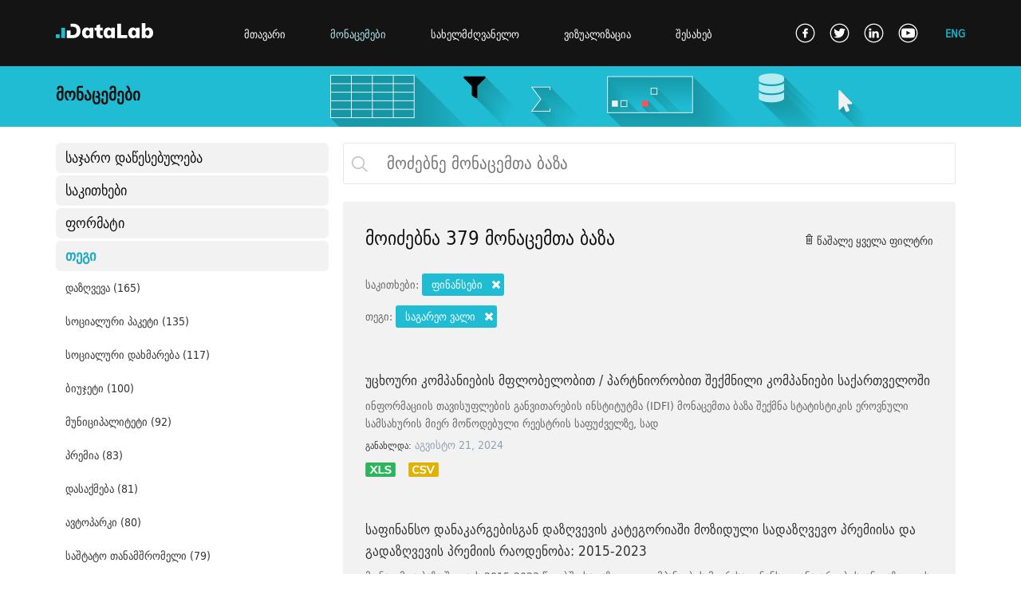

--- FILE ---
content_type: text/html; charset=utf-8
request_url: https://datalab.ge/ge/data/?cl=tags&tags=93&topics=15
body_size: 158870
content:
<!DOCTYPE html>
<html>
<head>
    <!--META-->
    <meta charset="UTF-8">
    <meta name="viewport" content="width=device-width, initial-scale=1">
    <meta http-equiv="X-UA-Compatible" content="IE=9;IE=10;IE=Edge,chrome=1"/>
    <meta http-equiv="Copyright" content="l" />
    <title>მონაცემები</title>
    <META Name="description" Content="data data data data data">
    <META Name="keywords" Content="data,data,data,data,data">

    <!-- og:titles -->
    <meta property='og:title' content='' />
    <meta property='og:type' content='website' />
    <meta property='og:url' content='' />
    <meta property='og:site_name' content='www.datalab.ge' />
    <meta property='og:image' content='' />

    <!--FAVICON-->
    <link rel="shortcut icon" href="/public/images/favicon_256.png">

            <link type="text/css" href="/media/css/main.css" rel="stylesheet" />            <link type="text/css" href="/public/css/data.css" rel="stylesheet" />                <script type="text/javascript" src="/library/jquery/jquery-3.1.1.min.js"></script>    
    <!-- Declare Font Style START -->
        <style>
        @font-face {
            font-family: 'font_haime_lll';
            src: url("/public/fonts/dejavu_sans_condensed/dejavu-sans-condensed-webfont.eot");
            src: url("/public/fonts/dejavu_sans_condensed/dejavu-sans-condensed-webfont.eot") format('embedded-opentype'),
                 url("/public/fonts/dejavu_sans_condensed/dejavu-sans-condensed-webfont.woff") format('woff'),
                 url("/public/fonts/dejavu_sans_condensed/dejavu-sans-condensed-webfont.ttf") format('truetype'),
                 url("/public/fonts/dejavu_sans_condensed/dejavu-sans-condensed-webfont.svg") format('svg');
        }
        @font-face {
            font-family: 'font_haime_lll_bold';
            src: url("/public/fonts/dejavu_sans_condensed_bold/dejavu-sans-condensed-bold-webfont.eot");
            src: url("/public/fonts/dejavu_sans_condensed_bold/dejavu-sans-condensed-bold-webfont.eot") format('embedded-opentype'),
                 url("/public/fonts/dejavu_sans_condensed_bold/dejavu-sans-condensed-bold-webfont.woff") format('woff'),
                 url("/public/fonts/dejavu_sans_condensed_bold/dejavu-sans-condensed-bold-webfont.ttf") format('truetype'),
                 url("/public/fonts/dejavu_sans_condensed_bold/dejavu-sans-condensed-bold-webfont.svg") format('svg');
        }


        /* Text book */
        @font-face {
            font-family: 'font_textbook_bpg_web_001_caps';
            src: url("/public/fonts/datalab.ge/bpg-web-001-caps-webfont.eot");
            url("/public/fonts/datalab.ge/bpg-web-001-caps-webfont.woff") format('woff'),
            url("/public/fonts/datalab.ge/bpg-web-001-caps-webfont.svg") format('svg');
        }
        @font-face {
            font-family: 'font_textbook_dejavu_sans_bold';
            src: url("/public/fonts/datalab.ge/dejavu-sans-bold-webfont.eot");
        url("/public/fonts/datalab.ge/dejavu-sans-bold-webfont.woff") format('woff'),
        url("/public/fonts/datalab.ge/dejavu-sans-bold-webfont.svg") format('svg');
        }
        @font-face {
            font-family: 'font_textbook_dejavu_sans_condensed_bold';
            src: url("/public/fonts/datalab.ge/dejavu-sans-condensed-bold-webfont.eot");
            src: url("/public/fonts/datalab.ge/dejavu-sans-condensed-bold-webfont.eot") format('embedded-opentype'),
            url("/public/fonts/datalab.ge/dejavu-sans-condensed-bold-webfont.woff") format('woff'),
            url("/public/fonts/datalab.ge/dejavu-sans-condensed-bold-webfont.svg") format('svg');
        }
        @font-face {
            font-family: 'font_textbook_dejavu_sans_condensed';
            src: url("/public/fonts/datalab.ge/dejavu-sans-condensed-webfont.eot");
            src: url("/public/fonts/datalab.ge/dejavu-sans-condensed-webfont.eot") format('embedded-opentype'),
            url("/public/fonts/datalab.ge/dejavu-sans-condensed-webfont.woff") format('woff'),
            url("/public/fonts/datalab.ge/dejavu-sans-condensed-webfont.ttf") format('truetype'),
            url("/public/fonts/datalab.ge/dejavu-sans-condensed-webfont.svg") format('svg');
        }
        @font-face {
            font-family: 'font_textbook_fontawesome_webfont';
            src: url("/public/fonts/datalab.ge/fontawesome-webfont.eot");
            src: url("/public/fonts/datalab.ge/fontawesome-webfont.eot") format('embedded-opentype'),
            url("/public/fonts/datalab.ge/fontawesome-webfont.woff") format('woff'),
            url("/public/fonts/datalab.ge/fontawesome-webfont.ttf") format('truetype'),
            url("/public/fonts/datalab.ge/fontawesome-webfont.svg") format('svg');
        }
    </style>
        <!-- Declare Font Style END --> 
    
    
    
    <!-- @ Media CSS -->
    <link href="/media/css/media_main.css" rel="stylesheet" type="text/css" />
    
    <!-- Jquery -->
    <!--<script type="text/javascript" src="library/jquery/jquery-3.1.1.min.js"></script>-->

    <!-- Global site tag (gtag.js) - Google Analytics -->
    <script async src="https://www.googletagmanager.com/gtag/js?id=UA-115030048-1"></script>
    <script>
        window.dataLayer = window.dataLayer || [];
        function gtag(){dataLayer.push(arguments);}
        gtag('js', new Date());

        gtag('config', 'UA-115030048-1');
    </script>


</head>
<body>
    <div class="wrapper">

        <header class="main-head-tag clearfix">
            <div class="cen-cont" >
                <a href="/ge" class="logo">
                    <img src="/public/images/datalab_logo_rev2.svg" alt="">
                </a>

                <nav class="nav-main-menu" >
                                            <a href="/" class="" >მთავარი</a>
                                                                <a href="/ge/data" class="selected-menu-cls-l" >მონაცემები</a>
                    
                                            <a href="/ge/toolkits" class="" >სახელმძღვანელო</a>
                    
                                            <a href="/ge/visualizations" class="" >ვიზუალიზაცია</a>
                                                                <a href="/ge/pages/about/about_platform" class="last-menu-item" >შესახებ</a>
                                    </nav>
                
                
                                    <a href="/en/data/?cl=tags&tags=93&topics=15" class="switch-a-lang-lll" >ENG</a>
                                
                <div class="soc-links" >
                    <a href="https://www.facebook.com/IDFI.official" target="_blank" > <img src="/media/img/soc/social_02.png" alt="" class="show-soc-img-1-l" />
                        <img src="/media/img/soc/social_01.png" alt="" class="show-soc-img-2-l" style="display: none;" /> </a>
                    <a href="https://twitter.com/IDFIGeorgia" target="_blank" > <img src="/media/img/soc/social_04.png" alt="" class="show-soc-img-1-l" /> 
                        <img src="/media/img/soc/social_03.png" alt="" class="show-soc-img-2-l" style="display: none;" />  </a>
                    <a href="https://www.linkedin.com/company/institute-for-development-of-freedom-of-information-idfi-?trk=top_nav_home"  target="_blank"  > <img src="/media/img/soc/social_06.png" alt="" class="show-soc-img-1-l" /> 
                        <img src="/media/img/soc/social_05.png" alt="" class="show-soc-img-2-l" style="display: none;" />  </a>
                    <a href="https://www.youtube.com/user/IDFIGeorgia" target="_blank" class="last-soc-icon-l" > <img src="/media/img/soc/social_08.png" alt="" class="show-soc-img-1-l" /> 
                        <img src="/media/img/soc/social_07.png" alt="" class="show-soc-img-2-l" style="display: none;" />  </a>
                </div>
                
            </div>
        </header>

        
                <div id="one_block" class="clearfix" >
                                    
<div class="head-img-div" >
    <div class="cen-cont" >
        <h1 class="page-head-words" >მონაცემები</h1>
    </div>
</div>



<div class="" >
    <div class="cen-cont data-main-div-center-l clearfix" >
        <div class="data-left-div-l" >
            <nav class="data-menu-left-l" >
                <div>
                     
                        <div class="title-menu-l" >საჯარო დაწესებულება</div>
                        <div class="content-menu-l"  cont_num="1"  >
                                            
                                                                           <a href="/ge/data/?cl=public_institutions&public_institutions=93&topics=15&tags=93">
                             სოციალური მომსახურების სააგენტო                             (255)                        </a>
                                                                           <a href="/ge/data/?cl=public_institutions&public_institutions=14&topics=15&tags=93">
                             შინაგან საქმეთა სამინისტრო                             (217)                        </a>
                                                                           <a href="/ge/data/?cl=public_institutions&public_institutions=9&topics=15&tags=93">
                             სტატისტიკის ეროვნული სამსახური (საქსტატი)                             (187)                        </a>
                                                                           <a href="/ge/data/?cl=public_institutions&public_institutions=206&topics=15&tags=93">
                             საქართველოს დაზღვევის სახელმწიფო ზედამხედველობის სამსახური                             (146)                        </a>
                                                                           <a href="/ge/data/?cl=public_institutions&public_institutions=42&topics=15&tags=93">
                             ფინანსთა სამინისტრო                             (140)                        </a>
                                                                           <a href="/ge/data/?cl=public_institutions&public_institutions=22&topics=15&tags=93">
                             შრომის, ჯანმრთელობისა და სოციალური დაცვის სამინისტრო                             (53)                        </a>
                                                                           <a href="/ge/data/?cl=public_institutions&public_institutions=27&topics=15&tags=93">
                             ეროვნული ბანკი                             (41)                        </a>
                                                                           <a href="/ge/data/?cl=public_institutions&public_institutions=15&topics=15&tags=93">
                             თბილისის მერია                             (38)                        </a>
                                                                           <a href="/ge/data/?cl=public_institutions&public_institutions=13&topics=15&tags=93">
                             გარემოსა და ბუნებრივი რესურსების დაცვის სამინისტრო                             (32)                        </a>
                                                                           <a href="/ge/data/?cl=public_institutions&public_institutions=92&topics=15&tags=93">
                             ლ. საყვარელიძის დაავადებათა კონტროლისა და საზოგადოებრივი ჯანმრთელობის ეროვნული ცენტრი                             (32)                        </a>
                                                                           <a href="/ge/data/?cl=public_institutions&public_institutions=24&topics=15&tags=93">
                             განათლებისა და მეცნიერების სამინისტრო                             (30)                        </a>
                                                                           <a href="/ge/data/?cl=public_institutions&public_institutions=19&topics=15&tags=93">
                             პარლამენტის აპარატი                             (29)                        </a>
                                                                           <a href="/ge/data/?cl=public_institutions&public_institutions=43&topics=15&tags=93">
                             რეგიონული განვითარებისა და ინფრასტრუქტურის სამინისტრო                             (23)                        </a>
                                                                           <a href="/ge/data/?cl=public_institutions&public_institutions=21&topics=15&tags=93">
                             ოკუპირებული ტერიტორიებიდან იძულებით გადაადგილებულ პირთა, განსახლებისა და ლტოლვილთა სამინისტრო                             (23)                        </a>
                                                                           <a href="/ge/data/?cl=public_institutions&public_institutions=16&topics=15&tags=93">
                             პრეზიდენტის ადმინისტრაცია                             (22)                        </a>
                                                                           <a href="/ge/data/?cl=public_institutions&public_institutions=18&topics=15&tags=93">
                             კულტურისა და ძეგლთა დაცვის სამინისტრო                             (21)                        </a>
                                                                           <a href="/ge/data/?cl=public_institutions&public_institutions=26&topics=15&tags=93">
                             სასჯელაღსრულებისა და პრობაციის სამინისტრო.                             (20)                        </a>
                                                                           <a href="/ge/data/?cl=public_institutions&public_institutions=41&topics=15&tags=93">
                             საგარეო საქმეთა სამინისტრო                             (17)                        </a>
                                                                           <a href="/ge/data/?cl=public_institutions&public_institutions=51&topics=15&tags=93">
                             გარემოს ეროვნული სააგენტო                             (17)                        </a>
                                                                           <a href="/ge/data/?cl=public_institutions&public_institutions=59&topics=15&tags=93">
                             ტურიზმის ეროვნული ადმინისტრაცია                             (17)                        </a>
                                                                           <a href="/ge/data/?cl=public_institutions&public_institutions=65&topics=15&tags=93">
                             ინოვაციების და ტექნოლოგიების სააგენტო                              (17)                        </a>
                                                                           <a href="/ge/data/?cl=public_institutions&public_institutions=202&topics=15&tags=93">
                             სახელმწიფო სერვისების განვითარების სააგენტო                             (17)                        </a>
                                                                           <a href="/ge/data/?cl=public_institutions&public_institutions=74&topics=15&tags=93">
                             ღვინის ეროვნული სააგენტო                             (16)                        </a>
                                                                           <a href="/ge/data/?cl=public_institutions&public_institutions=44&topics=15&tags=93">
                             სპორტისა და ახალგაზრდობის საქმეთა სამინისტრო                             (16)                        </a>
                                                                           <a href="/ge/data/?cl=public_institutions&public_institutions=11&topics=15&tags=93">
                             ცენტრალური საარჩევნო კომისია                             (16)                        </a>
                                                                           <a href="/ge/data/?cl=public_institutions&public_institutions=56&topics=15&tags=93">
                             საზღვაო ტრანსპორტის სააგენტო                             (16)                        </a>
                                                                           <a href="/ge/data/?cl=public_institutions&public_institutions=66&topics=15&tags=93">
                             მუნიციპალური განვითარების ფონდი                             (15)                        </a>
                                                                           <a href="/ge/data/?cl=public_institutions&public_institutions=69&topics=15&tags=93">
                             საავტომობილო გზების დეპარტამენტი                             (15)                        </a>
                                                                           <a href="/ge/data/?cl=public_institutions&public_institutions=30&topics=15&tags=93">
                             სახალხო დამცველის აპარატი                             (15)                        </a>
                                                                           <a href="/ge/data/?cl=public_institutions&public_institutions=52&topics=15&tags=93">
                             დაცული ტერიტორიების სააგენტო                             (15)                        </a>
                                                                           <a href="/ge/data/?cl=public_institutions&public_institutions=54&topics=15&tags=93">
                             ეროვნული საშენი მეურნეობა                             (15)                        </a>
                                                                           <a href="/ge/data/?cl=public_institutions&public_institutions=58&topics=15&tags=93">
                             სახელმწიფო ქონების ეროვნული სააგენტო                             (15)                        </a>
                                                                           <a href="/ge/data/?cl=public_institutions&public_institutions=60&topics=15&tags=93">
                             სახელმწიფო ჰიდროგრაფიული სამსახური                             (15)                        </a>
                                                                           <a href="/ge/data/?cl=public_institutions&public_institutions=63&topics=15&tags=93">
                             ტექნიკური და სამშენებლო ზედამხედველობის სააგენტო                             (14)                        </a>
                                                                           <a href="/ge/data/?cl=public_institutions&public_institutions=155&topics=15&tags=93">
                             საჯარო სამსახურის ბიურო                             (14)                        </a>
                                                                           <a href="/ge/data/?cl=public_institutions&public_institutions=75&topics=15&tags=93">
                             სურსათის ეროვნული სააგენტო                             (13)                        </a>
                                                                           <a href="/ge/data/?cl=public_institutions&public_institutions=76&topics=15&tags=93">
                             სასოფლო-სამეურნეო კოოპერატივების განვითარების სააგენტო                              (13)                        </a>
                                                                           <a href="/ge/data/?cl=public_institutions&public_institutions=50&topics=15&tags=93">
                             საგანმანათლებლო და სამეცნიერო ინფრასტრუქტურის განვითარების სააგენტო                             (13)                        </a>
                                                                           <a href="/ge/data/?cl=public_institutions&public_institutions=53&topics=15&tags=93">
                             ეროვნული სატყეო სააგენტო                             (13)                        </a>
                                                                           <a href="/ge/data/?cl=public_institutions&public_institutions=62&topics=15&tags=93">
                             სამოქალაქო ავიაციის სააგენტო                             (13)                        </a>
                                                                           <a href="/ge/data/?cl=public_institutions&public_institutions=152&topics=15&tags=93">
                             კონკურენციის სააგენტო                              (13)                        </a>
                                                                           <a href="/ge/data/?cl=public_institutions&public_institutions=160&topics=15&tags=93">
                             სახელმწიფო აუდიტის სამსახური                             (13)                        </a>
                                                                           <a href="/ge/data/?cl=public_institutions&public_institutions=168&topics=15&tags=93">
                             სოფლის მეურნეობის სამინისტრო                             (13)                        </a>
                                                                           <a href="/ge/data/?cl=public_institutions&public_institutions=191&topics=15&tags=93">
                             სსიპ აწარმოე საქართველოში                              (13)                        </a>
                                                                           <a href="/ge/data/?cl=public_institutions&public_institutions=67&topics=15&tags=93">
                             ვანო ხუხუნაიშვილის სახელობის ეფექტიანი მმართველობის სისტემისა და ტერიტორიული მოწყობის რეფორმის ცენტრი                             (12)                        </a>
                                                                           <a href="/ge/data/?cl=public_institutions&public_institutions=73&topics=15&tags=93">
                             სოფლის მეურნეობის სამინისტროს ლაბორატორია                             (12)                        </a>
                                                                           <a href="/ge/data/?cl=public_institutions&public_institutions=79&topics=15&tags=93">
                             ბავშვთა და ახალგაზრდობის ეროვნული ცენტრი                             (12)                        </a>
                                                                           <a href="/ge/data/?cl=public_institutions&public_institutions=85&topics=15&tags=93">
                             ფინანსთა სამინისტროს აკადემია                             (12)                        </a>
                                                                           <a href="/ge/data/?cl=public_institutions&public_institutions=86&topics=15&tags=93">
                             შინაგან საქმეთა სამინისტროს აკადემია                             (12)                        </a>
                                                                           <a href="/ge/data/?cl=public_institutions&public_institutions=49&topics=15&tags=93">
                             მასწავლებელთა პროფესიული განვითარების ეროვნული ცენტრი                             (12)                        </a>
                                                                           <a href="/ge/data/?cl=public_institutions&public_institutions=20&topics=15&tags=93">
                             შეფასებისა და გამოცდების ეროვნული ცენტრი                             (12)                        </a>
                                                                           <a href="/ge/data/?cl=public_institutions&public_institutions=162&topics=15&tags=93">
                             განათლების მართვის საინფორმაციო სისტემა                             (12)                        </a>
                                                                           <a href="/ge/data/?cl=public_institutions&public_institutions=28&topics=15&tags=93">
                             ეკონომიკისა და მდგრადი განვითარების სამინისტრო                             (11)                        </a>
                                                                           <a href="/ge/data/?cl=public_institutions&public_institutions=71&topics=15&tags=93">
                             სასჯელაღსრულებისა და პრობაციის სასწავლო ცენტრი                             (11)                        </a>
                                                                           <a href="/ge/data/?cl=public_institutions&public_institutions=80&topics=15&tags=93">
                             ოლიმპიური რეზერვების მზადების ეროვნული ცენტრი                             (11)                        </a>
                                                                           <a href="/ge/data/?cl=public_institutions&public_institutions=46&topics=15&tags=93">
                             შერიგებისა და სამოქალაქო თანასწორობის საკითხებში სახელმწიფო მინისტრის აპარატი                             (11)                        </a>
                                                                           <a href="/ge/data/?cl=public_institutions&public_institutions=151&topics=15&tags=93">
                             ინტელექტუალური საკუთრების ეროვნული ცენტრი (საქპატენტი)                             (11)                        </a>
                                                                           <a href="/ge/data/?cl=public_institutions&public_institutions=23&topics=15&tags=93">
                             თავდაცვის სამინისტრო                             (10)                        </a>
                                                                           <a href="/ge/data/?cl=public_institutions&public_institutions=45&topics=15&tags=93">
                             ენერგეტიკის სამინისტრო                             (10)                        </a>
                                                                           <a href="/ge/data/?cl=public_institutions&public_institutions=10&topics=15&tags=93">
                             ევროპულ და ევროატლანტიკურ სტრუქტურებში ინტეგრაციის საკითხებში სახელმწიფო მინისტრის აპარატი                             (10)                        </a>
                                                                           <a href="/ge/data/?cl=public_institutions&public_institutions=156&topics=15&tags=93">
                             სახელმწიფო შესყიდვების სააგენტო                             (10)                        </a>
                                                                           <a href="/ge/data/?cl=public_institutions&public_institutions=189&topics=15&tags=93">
                             საქართველოს უზენაესი სასამართლო                             (10)                        </a>
                                                                           <a href="/ge/data/?cl=public_institutions&public_institutions=25&topics=15&tags=93">
                             იუსტიციის სამინისტრო                             (9)                        </a>
                                                                           <a href="/ge/data/?cl=public_institutions&public_institutions=32&topics=15&tags=93">
                             კახეთის გუბერნატორის ადმინისტრაცია                             (9)                        </a>
                                                                           <a href="/ge/data/?cl=public_institutions&public_institutions=33&topics=15&tags=93">
                             გურიის გუბერნატორის ადმინისტრაცია                             (9)                        </a>
                                                                           <a href="/ge/data/?cl=public_institutions&public_institutions=34&topics=15&tags=93">
                             მცხეთა-მთიანეთის გუბერნატორის ადმინისტრაცია                             (9)                        </a>
                                                                           <a href="/ge/data/?cl=public_institutions&public_institutions=35&topics=15&tags=93">
                             შიდა ქართლის გუბერნატორის ადმინისტრაცია                             (9)                        </a>
                                                                           <a href="/ge/data/?cl=public_institutions&public_institutions=36&topics=15&tags=93">
                             იმერეთის გუბერნატორის ადმინისტრაცია                              (9)                        </a>
                                                                           <a href="/ge/data/?cl=public_institutions&public_institutions=37&topics=15&tags=93">
                             რაჭა-ლეჩხუმი - ქვემო სვანეთის გუბერნატორის ადმინისტრაცია                             (9)                        </a>
                                                                           <a href="/ge/data/?cl=public_institutions&public_institutions=38&topics=15&tags=93">
                             სამეგრელო - ზემო სვანეთის გუბერნატორის ადმინისტრაცია                             (9)                        </a>
                                                                           <a href="/ge/data/?cl=public_institutions&public_institutions=81&topics=15&tags=93">
                             ფინანსთა სამინისტროს მომსახურების სააგენტო                             (9)                        </a>
                                                                           <a href="/ge/data/?cl=public_institutions&public_institutions=39&topics=15&tags=93">
                             სამცხე-ჯავახეთის გუბერნატორის ადმინისტრაცია                             (9)                        </a>
                                                                           <a href="/ge/data/?cl=public_institutions&public_institutions=40&topics=15&tags=93">
                             ქვემო ქართლის გუბერნატორის ადმინისტრაცია                             (9)                        </a>
                                                                           <a href="/ge/data/?cl=public_institutions&public_institutions=48&topics=15&tags=93">
                             განათლების ხარისხის განვითარების ეროვნული ცენტრი                             (9)                        </a>
                                                                           <a href="/ge/data/?cl=public_institutions&public_institutions=165&topics=15&tags=93">
                             შოთა რუსთაველის სამეცნიერო ფონდი                             (9)                        </a>
                                                                           <a href="/ge/data/?cl=public_institutions&public_institutions=150&topics=15&tags=93">
                             ვეტერანების საქმეთა სახელმწიფო სამსახური                              (9)                        </a>
                                                                           <a href="/ge/data/?cl=public_institutions&public_institutions=68&topics=15&tags=93">
                             ევრაზიის სატრანსპორტო დერეფნის საინვესტიციო ცენტრი                             (8)                        </a>
                                                                           <a href="/ge/data/?cl=public_institutions&public_institutions=72&topics=15&tags=93">
                             არასაპატიმრო სასჯელთა აღსრულებისა და პრობაციის ეროვნული სააგენტო                             (8)                        </a>
                                                                           <a href="/ge/data/?cl=public_institutions&public_institutions=77&topics=15&tags=93">
                             სოფლის მეურნეობის სამეცნიერო-კვლევითი ცენტრი                              (8)                        </a>
                                                                           <a href="/ge/data/?cl=public_institutions&public_institutions=82&topics=15&tags=93">
                             ფინანსთა სამინისტროს საგამოძიებო სამსახური                             (8)                        </a>
                                                                           <a href="/ge/data/?cl=public_institutions&public_institutions=84&topics=15&tags=93">
                             საფინანსო ანალიტიკური სამსახური                             (8)                        </a>
                                                                           <a href="/ge/data/?cl=public_institutions&public_institutions=88&topics=15&tags=93">
                             დაცვის პოლიცია                             (8)                        </a>
                                                                           <a href="/ge/data/?cl=public_institutions&public_institutions=47&topics=15&tags=93">
                             საგანმანათლებლო დაწესებულების მანდატურის სამსახური                             (8)                        </a>
                                                                           <a href="/ge/data/?cl=public_institutions&public_institutions=90&topics=15&tags=93">
                             შსს მომსახურების სააგენტო                             (8)                        </a>
                                                                           <a href="/ge/data/?cl=public_institutions&public_institutions=57&topics=15&tags=93">
                             სახმელეთო ტრანსპორტის სააგენტო                             (8)                        </a>
                                                                           <a href="/ge/data/?cl=public_institutions&public_institutions=61&topics=15&tags=93">
                             სტანდარტებისა და მეტროლოგიის ეროვნული სააგენტო                             (8)                        </a>
                                                                           <a href="/ge/data/?cl=public_institutions&public_institutions=64&topics=15&tags=93">
                             მეწარმეობის განვითარების სააგენტო                             (8)                        </a>
                                                                           <a href="/ge/data/?cl=public_institutions&public_institutions=167&topics=15&tags=93">
                             ადამიანით  ვაჭრობის (ტრეფიკინგის) მსხვერპლთა, დაზარალებულთა დაცვისა და დახმარების სახელმწიფო ფონდი                             (8)                        </a>
                                                                           <a href="/ge/data/?cl=public_institutions&public_institutions=148&topics=15&tags=93">
                             სასამართლო ექსპერტიზის ეროვნული ბიურო                             (8)                        </a>
                                                                           <a href="/ge/data/?cl=public_institutions&public_institutions=78&topics=15&tags=93">
                             ბავშვთა და ახალგაზრდობის განვითარების ფონდი                             (7)                        </a>
                                                                           <a href="/ge/data/?cl=public_institutions&public_institutions=55&topics=15&tags=93">
                             გარემოსდაცვითი ინფორმაციისა და განათლების ცენტრი                              (7)                        </a>
                                                                           <a href="/ge/data/?cl=public_institutions&public_institutions=153&topics=15&tags=93">
                             პერსონალურ მონაცემთა დაცვის ინსპექტორის აპარატი                              (7)                        </a>
                                                                           <a href="/ge/data/?cl=public_institutions&public_institutions=161&topics=15&tags=93">
                             საარჩევნო სისტემების განვითარების, რეფორმებისა და სწავლების ცენტრი                             (7)                        </a>
                                                                           <a href="/ge/data/?cl=public_institutions&public_institutions=31&topics=15&tags=93">
                             კულტურული მემკვიდრეობის დაცვის ეროვნული სააგენტო                             (6)                        </a>
                                                                           <a href="/ge/data/?cl=public_institutions&public_institutions=87&topics=15&tags=93">
                             სასაზღვრო პოლიცია                             (6)                        </a>
                                                                           <a href="/ge/data/?cl=public_institutions&public_institutions=12&topics=15&tags=93">
                             პროკურატურა                             (6)                        </a>
                                                                           <a href="/ge/data/?cl=public_institutions&public_institutions=196&topics=15&tags=93">
                             კულტურისა და სპორტის სამინისტრო                             (6)                        </a>
                                                                           <a href="/ge/data/?cl=public_institutions&public_institutions=154&topics=15&tags=93">
                             ფინანსური მონიტორინგის სამსახური                             (5)                        </a>
                                                                           <a href="/ge/data/?cl=public_institutions&public_institutions=157&topics=15&tags=93">
                             დაზვერვის სამსახური                             (5)                        </a>
                                                                           <a href="/ge/data/?cl=public_institutions&public_institutions=159&topics=15&tags=93">
                             კომუნიკაციების ეროვნული კომისია                             (5)                        </a>
                                                                           <a href="/ge/data/?cl=public_institutions&public_institutions=147&topics=15&tags=93">
                             სახელმწიფო დაცვის სპეციალური სამსახური                             (5)                        </a>
                                                                           <a href="/ge/data/?cl=public_institutions&public_institutions=149&topics=15&tags=93">
                             იურიდიული დახმარების სამსახური                             (5)                        </a>
                                                                           <a href="/ge/data/?cl=public_institutions&public_institutions=199&topics=15&tags=93">
                             განათლების საერთაშორისო ცენტრი                             (5)                        </a>
                                                                           <a href="/ge/data/?cl=public_institutions&public_institutions=204&topics=15&tags=93">
                             თბილისის საკრებულო                             (5)                        </a>
                                                                           <a href="/ge/data/?cl=public_institutions&public_institutions=108&topics=15&tags=93">
                             წყალტუბოს გამგეობა                             (4)                        </a>
                                                                           <a href="/ge/data/?cl=public_institutions&public_institutions=158&topics=15&tags=93">
                             ენერგეტიკისა და წყალმომარაგების მარეგულირებელი ეროვნული  კომისია                             (4)                        </a>
                                                                           <a href="/ge/data/?cl=public_institutions&public_institutions=166&topics=15&tags=93">
                             ეროვნული მუზეუმი                             (4)                        </a>
                                                                           <a href="/ge/data/?cl=public_institutions&public_institutions=146&topics=15&tags=93">
                             ბიზნეს ომბუდსმენის აპარატი                             (4)                        </a>
                                                                           <a href="/ge/data/?cl=public_institutions&public_institutions=198&topics=15&tags=93">
                             სამედიცინო საქმიანობის სახელმწიფო რეგულირების სააგენტო                             (4)                        </a>
                                                                           <a href="/ge/data/?cl=public_institutions&public_institutions=89&topics=15&tags=93">
                             შსს - ჯანმრთელობის დაცვის სამსახური                             (3)                        </a>
                                                                           <a href="/ge/data/?cl=public_institutions&public_institutions=109&topics=15&tags=93">
                             ჭიათურის გამგეობა                             (3)                        </a>
                                                                           <a href="/ge/data/?cl=public_institutions&public_institutions=110&topics=15&tags=93">
                             ხარაგაულის გამგეობა                             (3)                        </a>
                                                                           <a href="/ge/data/?cl=public_institutions&public_institutions=118&topics=15&tags=93">
                             თიანეთის გამგეობა                             (3)                        </a>
                                                                           <a href="/ge/data/?cl=public_institutions&public_institutions=119&topics=15&tags=93">
                             დუშეთის გამგეობა                             (3)                        </a>
                                                                           <a href="/ge/data/?cl=public_institutions&public_institutions=120&topics=15&tags=93">
                             მცხეთის მუნიციპალიტეტის გამგეობა                             (3)                        </a>
                                                                           <a href="/ge/data/?cl=public_institutions&public_institutions=122&topics=15&tags=93">
                             ცაგერის გამგეობა                             (3)                        </a>
                                                                           <a href="/ge/data/?cl=public_institutions&public_institutions=124&topics=15&tags=93">
                             აბაშის გამგეობა                             (3)                        </a>
                                                                           <a href="/ge/data/?cl=public_institutions&public_institutions=125&topics=15&tags=93">
                             მარტვილის გამგეობა                             (3)                        </a>
                                                                           <a href="/ge/data/?cl=public_institutions&public_institutions=169&topics=15&tags=93">
                             რელიგიის საკითხთა სახელმწიფო სააგენტო                             (3)                        </a>
                                                                           <a href="/ge/data/?cl=public_institutions&public_institutions=126&topics=15&tags=93">
                             წალენჯიხის გამგეობა                             (3)                        </a>
                                                                           <a href="/ge/data/?cl=public_institutions&public_institutions=127&topics=15&tags=93">
                             ხობის გამგეობა                             (3)                        </a>
                                                                           <a href="/ge/data/?cl=public_institutions&public_institutions=128&topics=15&tags=93">
                             ზუგდიდის მუნიციპალიტეტის გამგეობა                             (3)                        </a>
                                                                           <a href="/ge/data/?cl=public_institutions&public_institutions=130&topics=15&tags=93">
                             ადიგენის გამგეობა                             (3)                        </a>
                                                                           <a href="/ge/data/?cl=public_institutions&public_institutions=131&topics=15&tags=93">
                             ბორჯომის გამგეობა                             (3)                        </a>
                                                                           <a href="/ge/data/?cl=public_institutions&public_institutions=132&topics=15&tags=93">
                             ნინოწმინდის გამგეობა                             (3)                        </a>
                                                                           <a href="/ge/data/?cl=public_institutions&public_institutions=133&topics=15&tags=93">
                             ახალციხის მუნიციპალიტეტის გამგეობა                             (3)                        </a>
                                                                           <a href="/ge/data/?cl=public_institutions&public_institutions=134&topics=15&tags=93">
                             ქალაქ ახალციხის მერია                             (3)                        </a>
                                                                           <a href="/ge/data/?cl=public_institutions&public_institutions=135&topics=15&tags=93">
                             ქალაქ რუსთავის მერია                             (3)                        </a>
                                                                           <a href="/ge/data/?cl=public_institutions&public_institutions=136&topics=15&tags=93">
                             გარდაბანის გამგეობა                             (3)                        </a>
                                                                           <a href="/ge/data/?cl=public_institutions&public_institutions=137&topics=15&tags=93">
                             თეთრიწყაროს გამგეობა                             (3)                        </a>
                                                                           <a href="/ge/data/?cl=public_institutions&public_institutions=138&topics=15&tags=93">
                             დმანისის გამგეობა                             (3)                        </a>
                                                                           <a href="/ge/data/?cl=public_institutions&public_institutions=139&topics=15&tags=93">
                             კასპის გამგეობა                             (3)                        </a>
                                                                           <a href="/ge/data/?cl=public_institutions&public_institutions=140&topics=15&tags=93">
                             ხაშურის გამგეობა                             (3)                        </a>
                                                                           <a href="/ge/data/?cl=public_institutions&public_institutions=97&topics=15&tags=93">
                             ლანჩხუთის გამგეობა                             (3)                        </a>
                                                                           <a href="/ge/data/?cl=public_institutions&public_institutions=142&topics=15&tags=93">
                             ქალაქ გორის მერია                             (3)                        </a>
                                                                           <a href="/ge/data/?cl=public_institutions&public_institutions=143&topics=15&tags=93">
                             ქარელის გამგეობა                             (3)                        </a>
                                                                           <a href="/ge/data/?cl=public_institutions&public_institutions=100&topics=15&tags=93">
                             ქალაქ ოზურგეთის მერია                             (3)                        </a>
                                                                           <a href="/ge/data/?cl=public_institutions&public_institutions=144&topics=15&tags=93">
                             უშიშროების საბჭოს აპარატი                             (3)                        </a>
                                                                           <a href="/ge/data/?cl=public_institutions&public_institutions=102&topics=15&tags=93">
                             ბაღდათის გამგეობა                             (3)                        </a>
                                                                           <a href="/ge/data/?cl=public_institutions&public_institutions=103&topics=15&tags=93">
                             ვანის გამგეობა                             (3)                        </a>
                                                                           <a href="/ge/data/?cl=public_institutions&public_institutions=105&topics=15&tags=93">
                             თერჯოლის გამგეობა                             (3)                        </a>
                                                                           <a href="/ge/data/?cl=public_institutions&public_institutions=106&topics=15&tags=93">
                             სამტრედიის გამგეობა                             (3)                        </a>
                                                                           <a href="/ge/data/?cl=public_institutions&public_institutions=107&topics=15&tags=93">
                             საჩხერის გამგეობა                             (3)                        </a>
                                                                           <a href="/ge/data/?cl=public_institutions&public_institutions=197&topics=15&tags=93">
                             საინფორმაციო ცენტრი ნატოსა და ევროკავშირის შესახებ                             (3)                        </a>
                                                                           <a href="/ge/data/?cl=public_institutions&public_institutions=70&topics=15&tags=93">
                             პარლამენტის ეროვნული ბიბლიოთეკა                             (2)                        </a>
                                                                           <a href="/ge/data/?cl=public_institutions&public_institutions=83&topics=15&tags=93">
                             სახელმწიფო ხაზინა                             (2)                        </a>
                                                                           <a href="/ge/data/?cl=public_institutions&public_institutions=91&topics=15&tags=93">
                             გადაუდებელი დახმარების ოპერატიული მართვის ცენტრი - სსიპ „112“                             (2)                        </a>
                                                                           <a href="/ge/data/?cl=public_institutions&public_institutions=17&topics=15&tags=93">
                             თბილისის ვანო სარაჯიშვილის სახელობის სახელმწიფო კონსერვატორია                             (2)                        </a>
                                                                           <a href="/ge/data/?cl=public_institutions&public_institutions=111&topics=15&tags=93">
                             გურჯაანის  გამგეობა                             (2)                        </a>
                                                                           <a href="/ge/data/?cl=public_institutions&public_institutions=112&topics=15&tags=93">
                             დედოფლისწყაროს გამგეობა                             (2)                        </a>
                                                                           <a href="/ge/data/?cl=public_institutions&public_institutions=113&topics=15&tags=93">
                             ლაგოდეხის გამგეობა                             (2)                        </a>
                                                                           <a href="/ge/data/?cl=public_institutions&public_institutions=114&topics=15&tags=93">
                             საგარეჯოს გამგეობა                             (2)                        </a>
                                                                           <a href="/ge/data/?cl=public_institutions&public_institutions=115&topics=15&tags=93">
                             თელავის მუნიციპალიტეტის გამგეობა                             (2)                        </a>
                                                                           <a href="/ge/data/?cl=public_institutions&public_institutions=117&topics=15&tags=93">
                             სიღნაღის გამგეობა                             (2)                        </a>
                                                                           <a href="/ge/data/?cl=public_institutions&public_institutions=163&topics=15&tags=93">
                             აკრედიტაციის ერთიანი ეროვნული ორგანო-აკრედიტაციის ცენტრი                             (2)                        </a>
                                                                           <a href="/ge/data/?cl=public_institutions&public_institutions=121&topics=15&tags=93">
                             ქალაქ მცხეთის მერია                             (2)                        </a>
                                                                           <a href="/ge/data/?cl=public_institutions&public_institutions=129&topics=15&tags=93">
                             ქალაქ ზუგდიდის მერია                             (2)                        </a>
                                                                           <a href="/ge/data/?cl=public_institutions&public_institutions=94&topics=15&tags=93">
                             ქალაქ ბათუმის მერია                             (2)                        </a>
                                                                           <a href="/ge/data/?cl=public_institutions&public_institutions=95&topics=15&tags=93">
                             ქედის გამგეობა                             (2)                        </a>
                                                                           <a href="/ge/data/?cl=public_institutions&public_institutions=96&topics=15&tags=93">
                             ხულოს გამგეობა                             (2)                        </a>
                                                                           <a href="/ge/data/?cl=public_institutions&public_institutions=141&topics=15&tags=93">
                             გორის მუნიციპალიტეტის გამგეობა                             (2)                        </a>
                                                                           <a href="/ge/data/?cl=public_institutions&public_institutions=98&topics=15&tags=93">
                             ჩოხატაურის გამგეობა                             (2)                        </a>
                                                                           <a href="/ge/data/?cl=public_institutions&public_institutions=99&topics=15&tags=93">
                             ოზურგეთის მუნიციპალიტეტის გამგეობა                             (2)                        </a>
                                                                           <a href="/ge/data/?cl=public_institutions&public_institutions=101&topics=15&tags=93">
                             ქალაქ ქუთაისის მერია                             (2)                        </a>
                                                                           <a href="/ge/data/?cl=public_institutions&public_institutions=145&topics=15&tags=93">
                             სახელმწიფო უსაფრთხოებისა და კრიზისების მართვის საბჭოს აპარატი                             (2)                        </a>
                                                                           <a href="/ge/data/?cl=public_institutions&public_institutions=104&topics=15&tags=93">
                             ზესტაფონის გამგეობა                             (2)                        </a>
                                                                           <a href="/ge/data/?cl=public_institutions&public_institutions=195&topics=15&tags=93">
                             გარემოს დაცვისა და სოფლის მეურნეობის სამინისტრო                             (2)                        </a>
                                                                           <a href="/ge/data/?cl=public_institutions&public_institutions=182&topics=15&tags=93">
                             ახალქალაქის გამგეობა                             (2)                        </a>
                                                                           <a href="/ge/data/?cl=public_institutions&public_institutions=29&topics=15&tags=93">
                             აჭარის ა/რ ფინანსთა და ეკონომიკის სამინისტრო                             (1)                        </a>
                                                                           <a href="/ge/data/?cl=public_institutions&public_institutions=116&topics=15&tags=93">
                             ქალაქ თელავის მერია                             (1)                        </a>
                                                                           <a href="/ge/data/?cl=public_institutions&public_institutions=171&topics=15&tags=93">
                             ონის გამგეობა                             (1)                        </a>
                                                                           <a href="/ge/data/?cl=public_institutions&public_institutions=172&topics=15&tags=93">
                             ლენტეხის გამგეობა                             (1)                        </a>
                                                                           <a href="/ge/data/?cl=public_institutions&public_institutions=170&topics=15&tags=93">
                             ამროლაურის გამგეობა                             (1)                        </a>
                                                                           <a href="/ge/data/?cl=public_institutions&public_institutions=175&topics=15&tags=93">
                             ყაზბეგის გამგეობა                             (1)                        </a>
                                                                           <a href="/ge/data/?cl=public_institutions&public_institutions=177&topics=15&tags=93">
                             მესტიის გამგეობა                             (1)                        </a>
                                                                           <a href="/ge/data/?cl=public_institutions&public_institutions=178&topics=15&tags=93">
                             სენაკის გამგეობა                             (1)                        </a>
                                                                           <a href="/ge/data/?cl=public_institutions&public_institutions=179&topics=15&tags=93">
                             ჩხოროწყუს გამგეობა                             (1)                        </a>
                                                                           <a href="/ge/data/?cl=public_institutions&public_institutions=190&topics=15&tags=93">
                              	 სასწრაფო სამედიცინო დახმარების ცენტრი                             (1)                        </a>
                                                                           <a href="/ge/data/?cl=public_institutions&public_institutions=201&topics=15&tags=93">
                             სსიპ სმარტ ლოჯიქი                             (1)                        </a>
                                                                           <a href="/ge/data/?cl=public_institutions&public_institutions=205&topics=15&tags=93">
                             საგანგებო სიტუაციების მართვის სამსახური                             (1)                        </a>
                                                                           <a href="/ge/data/?cl=public_institutions&public_institutions=180&topics=15&tags=93">
                             ქალაქ ფოთის მერია                             (1)                        </a>
                                                                           <a href="/ge/data/?cl=public_institutions&public_institutions=181&topics=15&tags=93">
                             ასპინძის გამგეობა                             (1)                        </a>
                                                                           <a href="/ge/data/?cl=public_institutions&public_institutions=183&topics=15&tags=93">
                             წალკის გამგეობა                             (1)                        </a>
                                                                           <a href="/ge/data/?cl=public_institutions&public_institutions=184&topics=15&tags=93">
                             ბოლნისის გამგეობა                             (1)                        </a>
                                                                           <a href="/ge/data/?cl=public_institutions&public_institutions=185&topics=15&tags=93">
                             მარნეულის გამგეობა                             (1)                        </a>
                                                                           <a href="/ge/data/?cl=public_institutions&public_institutions=186&topics=15&tags=93">
                             ერდევის გამგეობა                             (1)                        </a>
                                                                           <a href="/ge/data/?cl=public_institutions&public_institutions=187&topics=15&tags=93">
                             თიღვის გამგეობა                             (1)                        </a>
                                                                           <a href="/ge/data/?cl=public_institutions&public_institutions=188&topics=15&tags=93">
                             ქურთის გამგეობა                             (1)                        </a>
                                                                           <a href="/ge/data/?cl=public_institutions&public_institutions=200&topics=15&tags=93">
                             რუსთაველის სამეცნიერო ფონდი                                                     </a>
                                            </div>
                </div>   
                <div class="open-nav-menu-l" >
                                                                  <div class="title-menu-l" >საკითხები</div>
                       <div class="content-menu-l"  cont_num="2"  >
                                                               
                                                                              <a href="/ge/data/?cl=topics&topics=15_1&tags=93">
                                                                   <img src="/public/uploads/topics/1.png"  class="topic-icons-in-menu" />
                                                                საჯარო ადმინისტრირება 
                                (392)                           </a>
                                                                              <a href="/ge/data/?cl=topics&topics=15&tags=93">
                                                                   <img src="/public/uploads/topics/15.png"  class="topic-icons-in-menu" />
                                                                ფინანსები 
                                (379)                           </a>
                                                                              <a href="/ge/data/?cl=topics&topics=15_3&tags=93">
                                                                   <img src="/public/uploads/topics/3.png"  class="topic-icons-in-menu" />
                                                                სოციალური საკითხები 
                                (283)                           </a>
                                                                              <a href="/ge/data/?cl=topics&topics=15_17&tags=93">
                                                                   <img src="/public/uploads/topics/17.png"  class="topic-icons-in-menu" />
                                                                საზოგადოება 
                                (213)                           </a>
                                                                              <a href="/ge/data/?cl=topics&topics=15_16&tags=93">
                                                                   <img src="/public/uploads/topics/16.png"  class="topic-icons-in-menu" />
                                                                ტრანსპორტი 
                                (146)                           </a>
                                                                              <a href="/ge/data/?cl=topics&topics=15_2&tags=93">
                                                                   <img src="/public/uploads/topics/2.png"  class="topic-icons-in-menu" />
                                                                ადგილობრივი თვითმმართველობა 
                                (137)                           </a>
                                                                              <a href="/ge/data/?cl=topics&topics=15_14&tags=93">
                                                                   <img src="/public/uploads/topics/14.png"  class="topic-icons-in-menu" />
                                                                ეკონომიკა 
                                (97)                           </a>
                                                                              <a href="/ge/data/?cl=topics&topics=15_11&tags=93">
                                                                   <img src="/public/uploads/topics/11.png"  class="topic-icons-in-menu" />
                                                                დანაშაულის სტატისტიკა 
                                (86)                           </a>
                                                                              <a href="/ge/data/?cl=topics&topics=15_10&tags=93">
                                                                   <img src="/public/uploads/topics/10.png"  class="topic-icons-in-menu" />
                                                                ჯანდაცვა 
                                (73)                           </a>
                                                                              <a href="/ge/data/?cl=topics&topics=15_12&tags=93">
                                                                   <img src="/public/uploads/topics/12.png"  class="topic-icons-in-menu" />
                                                                განათლება 
                                (32)                           </a>
                                                                              <a href="/ge/data/?cl=topics&topics=15_13&tags=93">
                                                                   <img src="/public/uploads/topics/13.png"  class="topic-icons-in-menu" />
                                                                გარემო 
                                (21)                           </a>
                                                                              <a href="/ge/data/?cl=topics&topics=15_18&tags=93">
                                                                   <img src="/public/uploads/topics/18.png"  class="topic-icons-in-menu" />
                                                                გეოგრაფიული მონაცემები 
                                (14)                           </a>
                                            </div>
                </div>  
                <div>
                       
                        <div class="title-menu-l" >ფორმატი</div>
                        <div class="content-menu-l"  cont_num="3" >
                        
                                                                           <a href="/ge/data/?cl=formats&formats=6&topics=15&tags=93">
                             xlsx                             (1673)                        </a>
                                                                           <a href="/ge/data/?cl=formats&formats=5&topics=15&tags=93">
                             csv                             (1502)                        </a>
                                                                           <a href="/ge/data/?cl=formats&formats=3&topics=15&tags=93">
                             pdf                             (2)                        </a>
                                                                           <a href="/ge/data/?cl=formats&formats=7&topics=15&tags=93">
                             doc                             (1)                        </a>
                                                                           <a href="/ge/data/?cl=formats&formats=4&topics=15&tags=93">
                             zip                             (1)                        </a>
                                                                           <a href="/ge/data/?cl=formats&formats=2&topics=15&tags=93">
                             html                                                     </a>
                                            </div>
                </div> 
                <div>
                                            <div class="title-menu-l title-sel-cls-l" >თეგი</div>
                        <div class="content-menu-l"  cont_num="4"  style="display: block;"  >
                        
                                                                           <a href="/ge/data/?cl=tags&tags=93_104&topics=15">
                                 
                                  დაზღვევა                                 
                             (165)                        </a>
                                                                           <a href="/ge/data/?cl=tags&tags=93_69&topics=15">
                                 
                                  სოციალური პაკეტი                                 
                             (135)                        </a>
                                                                           <a href="/ge/data/?cl=tags&tags=93_72&topics=15">
                                 
                                  სოციალური დახმარება                                 
                             (117)                        </a>
                                                                           <a href="/ge/data/?cl=tags&tags=93_52&topics=15">
                                 
                                  ბიუჯეტი                                 
                             (100)                        </a>
                                                                           <a href="/ge/data/?cl=tags&tags=93_84&topics=15">
                                 
                                  მუნიციპალიტეტი                                 
                             (92)                        </a>
                                                                           <a href="/ge/data/?cl=tags&tags=93_18&topics=15">
                                 
                                  პრემია                                 
                             (83)                        </a>
                                                                           <a href="/ge/data/?cl=tags&tags=93_17&topics=15">
                                 
                                  დასაქმება                                 
                             (81)                        </a>
                                                                           <a href="/ge/data/?cl=tags&tags=93_55&topics=15">
                                 
                                  ავტოპარკი                                 
                             (80)                        </a>
                                                                           <a href="/ge/data/?cl=tags&tags=93_30&topics=15">
                                 
                                  საშტატო თანამშრომელი                                 
                             (79)                        </a>
                                                                           <a href="/ge/data/?cl=tags&tags=93_31&topics=15">
                                 
                                  დანამატი                                 
                             (77)                        </a>
                                                                           <a href="/ge/data/?cl=tags&tags=93_34&topics=15">
                                 
                                  სამივლინებო ხარჯი                                 
                             (67)                        </a>
                                                                           <a href="/ge/data/?cl=tags&tags=93_33&topics=15">
                                 
                                  წარმომადგენლობითი ხარჯი                                 
                             (61)                        </a>
                                                                           <a href="/ge/data/?cl=tags&tags=93_25&topics=15">
                                 
                                  ხელფასი                                 
                             (60)                        </a>
                                                                           <a href="/ge/data/?cl=tags&tags=93_45&topics=15">
                                 
                                  მოსახლეობა                                 
                             (51)                        </a>
                                                                           <a href="/ge/data/?cl=tags&tags=93_29&topics=15">
                                 
                                  შტატგარეშე თანამშრომელი                                 
                             (39)                        </a>
                                                                           <a href="/ge/data/?cl=tags&tags=93_16&topics=15">
                                 
                                  მკურნალობა                                 
                             (39)                        </a>
                                                                           <a href="/ge/data/?cl=tags&tags=93_4&topics=15">
                                 
                                  უცხოელები                                 
                             (37)                        </a>
                                                                           <a href="/ge/data/?cl=tags&tags=93_105&topics=15">
                                 
                                  საზღვრის კვეთა                                 
                             (34)                        </a>
                                                                           <a href="/ge/data/?cl=tags&tags=93_28&topics=15">
                                 
                                  ბავშვები                                 
                             (27)                        </a>
                                                                           <a href="/ge/data/?cl=tags&tags=93_58&topics=15">
                                 
                                  შემოსავლები                                 
                             (25)                        </a>
                                                                           <a href="/ge/data/?cl=tags&tags=93_59&topics=15">
                                 
                                  სარეკლამო ხარჯი                                 
                             (23)                        </a>
                                                                           <a href="/ge/data/?cl=tags&tags=93_6&topics=15">
                                 
                                  მშენებლობა                                 
                             (23)                        </a>
                                                                           <a href="/ge/data/?cl=tags&tags=93_68&topics=15">
                                 
                                  დევნილები                                 
                             (22)                        </a>
                                                                           <a href="/ge/data/?cl=tags&tags=93_39&topics=15">
                                 
                                  დაავადება                                 
                             (21)                        </a>
                                                                           <a href="/ge/data/?cl=tags&tags=93_32&topics=15">
                                 
                                  საწვავი                                 
                             (20)                        </a>
                                                                           <a href="/ge/data/?cl=tags&tags=93_12&topics=15">
                                 
                                  სამართალდარღვევა                                 
                             (20)                        </a>
                                                                           <a href="/ge/data/?cl=tags&tags=93_35&topics=15">
                                 
                                  სატელეკომუნიკაციო ხარჯი                                 
                             (17)                        </a>
                                                                           <a href="/ge/data/?cl=tags&tags=93_74&topics=15">
                                 
                                  ლტოლვილები                                 
                             (17)                        </a>
                                                                           <a href="/ge/data/?cl=tags&tags=93_98&topics=15">
                                 
                                  ოჯახში ძალადობა                                 
                             (17)                        </a>
                                                                           <a href="/ge/data/?cl=tags&tags=93_57&topics=15">
                                 
                                  სამსახურიდან გათავისუფლება                                 
                             (15)                        </a>
                                                                           <a href="/ge/data/?cl=tags&tags=93_62&topics=15">
                                 
                                  მოქალაქეობა                                 
                             (14)                        </a>
                                                                           <a href="/ge/data/?cl=tags&tags=93_97&topics=15">
                                 
                                  ბანკები                                 
                             (14)                        </a>
                                                                           <a href="/ge/data/?cl=tags&tags=93_36&topics=15">
                                 
                                  ტურიზმი                                 
                             (14)                        </a>
                                                                           <a href="/ge/data/?cl=tags&tags=93_60&topics=15">
                                 
                                  სასამართლო დავა                                 
                             (14)                        </a>
                                                                           <a href="/ge/data/?cl=tags&tags=93_37&topics=15">
                                 
                                  ინტერნეტი                                 
                             (13)                        </a>
                                                                           <a href="/ge/data/?cl=tags&tags=93_26&topics=15">
                                 
                                  რეესტრი                                 
                             (13)                        </a>
                                                                           <a href="/ge/data/?cl=tags&tags=93&topics=15">
                                 
                                  საგარეო ვალი                                 
                             (13)                        </a>
                                                                           <a href="/ge/data/?cl=tags&tags=93_22&topics=15">
                                 
                                  გენდერი                                 
                             (13)                        </a>
                                                                           <a href="/ge/data/?cl=tags&tags=93_43&topics=15">
                                 
                                  იმპორტი                                 
                             (12)                        </a>
                                                                           <a href="/ge/data/?cl=tags&tags=93_42&topics=15">
                                 
                                  ექსპორტი                                 
                             (12)                        </a>
                                                                           <a href="/ge/data/?cl=tags&tags=93_70&topics=15">
                                 
                                  სუბსიდიები                                 
                             (12)                        </a>
                                                                           <a href="/ge/data/?cl=tags&tags=93_9&topics=15">
                                 
                                  ჯარიმა                                 
                             (12)                        </a>
                                                                           <a href="/ge/data/?cl=tags&tags=93_44&topics=15">
                                 
                                  ბიზნესი                                 
                             (12)                        </a>
                                                                           <a href="/ge/data/?cl=tags&tags=93_40&topics=15">
                                 
                                  გრანტი                                 
                             (11)                        </a>
                                                                           <a href="/ge/data/?cl=tags&tags=93_46&topics=15">
                                 
                                  ქორწინება                                 
                             (11)                        </a>
                                                                           <a href="/ge/data/?cl=tags&tags=93_3&topics=15">
                                 
                                  დაცული ტერიტორიები                                 
                             (11)                        </a>
                                                                           <a href="/ge/data/?cl=tags&tags=93_2&topics=15">
                                 
                                  გამწვანება                                 
                             (11)                        </a>
                                                                           <a href="/ge/data/?cl=tags&tags=93_50&topics=15">
                                 
                                  მართვის მოწმობა                                 
                             (11)                        </a>
                                                                           <a href="/ge/data/?cl=tags&tags=93_20&topics=15">
                                 
                                  საჯარო სკოლა                                 
                             (10)                        </a>
                                                                           <a href="/ge/data/?cl=tags&tags=93_99&topics=15">
                                 
                                  საგზაო შემთხვევა                                 
                             (10)                        </a>
                                                                           <a href="/ge/data/?cl=tags&tags=93_21&topics=15">
                                 
                                  პატიმრები                                 
                             (9)                        </a>
                                                                           <a href="/ge/data/?cl=tags&tags=93_23&topics=15">
                                 
                                  ინვესტიცია                                 
                             (9)                        </a>
                                                                           <a href="/ge/data/?cl=tags&tags=93_38&topics=15">
                                 
                                  საბიუჯეტო ტრანსფერები                                 
                             (9)                        </a>
                                                                           <a href="/ge/data/?cl=tags&tags=93_5&topics=15">
                                 
                                  გარდაცვალება                                 
                             (8)                        </a>
                                                                           <a href="/ge/data/?cl=tags&tags=93_8&topics=15">
                                 
                                  სტუდენტები                                 
                             (8)                        </a>
                                                                           <a href="/ge/data/?cl=tags&tags=93_7&topics=15">
                                 
                                  ჯილდო                                 
                             (8)                        </a>
                                                                           <a href="/ge/data/?cl=tags&tags=93_48&topics=15">
                                 
                                  ნარკოტიკი                                 
                             (7)                        </a>
                                                                           <a href="/ge/data/?cl=tags&tags=93_83&topics=15">
                                 
                                  სუიციდი                                 
                             (7)                        </a>
                                                                           <a href="/ge/data/?cl=tags&tags=93_53&topics=15">
                                 
                                  ვალუტა                                 
                             (6)                        </a>
                                                                           <a href="/ge/data/?cl=tags&tags=93_13&topics=15">
                                 
                                  ავარია                                 
                             (6)                        </a>
                                                                           <a href="/ge/data/?cl=tags&tags=93_87&topics=15">
                                 
                                  გამოძიება                                 
                             (6)                        </a>
                                                                           <a href="/ge/data/?cl=tags&tags=93_94&topics=15">
                                 
                                  საშინაო ვალი                                 
                             (5)                        </a>
                                                                           <a href="/ge/data/?cl=tags&tags=93_64&topics=15">
                                 
                                  ავტომობილები                                 
                             (5)                        </a>
                                                                           <a href="/ge/data/?cl=tags&tags=93_102&topics=15">
                                 
                                  ტურისტები                                 
                             (5)                        </a>
                                                                           <a href="/ge/data/?cl=tags&tags=93_47&topics=15">
                                 
                                  დაზარალებული                                 
                             (5)                        </a>
                                                                           <a href="/ge/data/?cl=tags&tags=93_86&topics=15">
                                 
                                  ინსპექტირება                                 
                             (4)                        </a>
                                                                           <a href="/ge/data/?cl=tags&tags=93_91&topics=15">
                                 
                                  შესყიდვები                                 
                             (4)                        </a>
                                                                           <a href="/ge/data/?cl=tags&tags=93_27&topics=15">
                                 
                                  სპორტი                                 
                             (4)                        </a>
                                                                           <a href="/ge/data/?cl=tags&tags=93_65&topics=15">
                                 
                                  გათავისუფლება                                 
                             (4)                        </a>
                                                                           <a href="/ge/data/?cl=tags&tags=93_67&topics=15">
                                 
                                  პენსია                                 
                             (4)                        </a>
                                                                           <a href="/ge/data/?cl=tags&tags=93_41&topics=15">
                                 
                                  სესხი                                 
                             (4)                        </a>
                                                                           <a href="/ge/data/?cl=tags&tags=93_63&topics=15">
                                 
                                  არჩევნები                                 
                             (4)                        </a>
                                                                           <a href="/ge/data/?cl=tags&tags=93_56&topics=15">
                                 
                                  დეპორტი                                 
                             (3)                        </a>
                                                                           <a href="/ge/data/?cl=tags&tags=93_11&topics=15">
                                 
                                  ეროვნული გამოცდები                                 
                             (3)                        </a>
                                                                           <a href="/ge/data/?cl=tags&tags=93_14&topics=15">
                                 
                                  აფხაზეთი                                 
                             (3)                        </a>
                                                                           <a href="/ge/data/?cl=tags&tags=93_100&topics=15">
                                 
                                  დემოგრაფია                                 
                             (3)                        </a>
                                                                           <a href="/ge/data/?cl=tags&tags=93_49&topics=15">
                                 
                                  ტრანსპორტი                                 
                             (3)                        </a>
                                                                           <a href="/ge/data/?cl=tags&tags=93_103&topics=15">
                                 
                                  ვაჭრობა                                 
                             (3)                        </a>
                                                                           <a href="/ge/data/?cl=tags&tags=93_75&topics=15">
                                 
                                  მაღალმთიანი რეგიონები                                 
                             (3)                        </a>
                                                                           <a href="/ge/data/?cl=tags&tags=93_19&topics=15">
                                 
                                  შშმ პირები                                 
                             (3)                        </a>
                                                                           <a href="/ge/data/?cl=tags&tags=93_51&topics=15">
                                 
                                  მიყურადება                                 
                             (3)                        </a>
                                                                           <a href="/ge/data/?cl=tags&tags=93_54&topics=15">
                                 
                                  ფულადი გზავნილი                                 
                             (3)                        </a>
                                                                           <a href="/ge/data/?cl=tags&tags=93_15&topics=15">
                                 
                                  ცხინვალის რეგიონი                                 
                             (3)                        </a>
                                                                           <a href="/ge/data/?cl=tags&tags=93_101&topics=15">
                                 
                                  კოვიდ-19                                 
                             (3)                        </a>
                                                                           <a href="/ge/data/?cl=tags&tags=93_89&topics=15">
                                 
                                  კონკურსი                                 
                             (2)                        </a>
                                                                           <a href="/ge/data/?cl=tags&tags=93_107&topics=15">
                                 
                                  პოლონეთი                                 
                             (2)                        </a>
                                                                           <a href="/ge/data/?cl=tags&tags=93_79&topics=15">
                                 
                                  ხარჯები                                 
                             (2)                        </a>
                                                                           <a href="/ge/data/?cl=tags&tags=93_106&topics=15">
                                 
                                  საკრებულოს საქმიანობა                                 
                             (2)                        </a>
                                                                           <a href="/ge/data/?cl=tags&tags=93_10&topics=15">
                                 
                                  პარლამენტარი                                 
                             (2)                        </a>
                                                                           <a href="/ge/data/?cl=tags&tags=93_61&topics=15">
                                 
                                  ბინადრობა                                 
                             (2)                        </a>
                                                                           <a href="/ge/data/?cl=tags&tags=93_78&topics=15">
                                 
                                  ცხოველთა უფლებები                                 
                             (2)                        </a>
                                                                           <a href="/ge/data/?cl=tags&tags=93_96&topics=15">
                                 
                                  ფასები                                 
                             (2)                        </a>
                                                                           <a href="/ge/data/?cl=tags&tags=93_81&topics=15">
                                 
                                  გარემო                                 
                             (2)                        </a>
                                                                           <a href="/ge/data/?cl=tags&tags=93_92&topics=15">
                                 
                                  დეკლარაცია                                 
                             (2)                        </a>
                                                                           <a href="/ge/data/?cl=tags&tags=93_90&topics=15">
                                 
                                  უძრავი ქონება                                 
                             (2)                        </a>
                                                                           <a href="/ge/data/?cl=tags&tags=93_77&topics=15">
                                 
                                  ფულადი გზავნილი                                 
                             (2)                        </a>
                                                                           <a href="/ge/data/?cl=tags&tags=93_24&topics=15">
                                 
                                  საწარმო                                 
                             (1)                        </a>
                                                                           <a href="/ge/data/?cl=tags&tags=93_76&topics=15">
                                 
                                  ქრონიკული დაავადებები                                 
                             (1)                        </a>
                                                                           <a href="/ge/data/?cl=tags&tags=93_82&topics=15">
                                 
                                  ემიგრანტები                                 
                             (1)                        </a>
                                                                           <a href="/ge/data/?cl=tags&tags=93_71&topics=15">
                                 
                                  ჩერნობილი                                 
                             (1)                        </a>
                                                                           <a href="/ge/data/?cl=tags&tags=93_88&topics=15">
                                 
                                  ვიდეოკამერა                                 
                             (1)                        </a>
                                                                           <a href="/ge/data/?cl=tags&tags=93_95&topics=15">
                                 
                                  ინფლაცია                                 
                             (1)                        </a>
                                                                           <a href="/ge/data/?cl=tags&tags=93_66&topics=15">
                                 
                                  სტიპენდია                                 
                             (1)                        </a>
                                                                           <a href="/ge/data/?cl=tags&tags=93_85&topics=15">
                                 
                                  შემოწმება                                 
                                                     </a>
                                                                           <a href="/ge/data/?cl=tags&tags=93_80&topics=15">
                                 
                                  წლიური ხარჯები                                 
                                                     </a>
                                            </div>
                </div> 
                <div>
                     
                        <div class="title-menu-l" >წელი</div>
                        <div class="content-menu-l"  cont_num="5"  >
                        
                                                                           <a href="/ge/data/?cl=years&years=18&topics=15&tags=93">
                             2017                             (686)                        </a>
                                                                           <a href="/ge/data/?cl=years&years=17&topics=15&tags=93">
                             2016                             (576)                        </a>
                                                                           <a href="/ge/data/?cl=years&years=16&topics=15&tags=93">
                             2015                             (524)                        </a>
                                                                           <a href="/ge/data/?cl=years&years=30&topics=15&tags=93">
                             2018                             (494)                        </a>
                                                                           <a href="/ge/data/?cl=years&years=15&topics=15&tags=93">
                             2014                             (398)                        </a>
                                                                           <a href="/ge/data/?cl=years&years=14&topics=15&tags=93">
                             2013                             (380)                        </a>
                                                                           <a href="/ge/data/?cl=years&years=31&topics=15&tags=93">
                             2019                             (360)                        </a>
                                                                           <a href="/ge/data/?cl=years&years=13&topics=15&tags=93">
                             2012                             (338)                        </a>
                                                                           <a href="/ge/data/?cl=years&years=12&topics=15&tags=93">
                             2011                             (327)                        </a>
                                                                           <a href="/ge/data/?cl=years&years=32&topics=15&tags=93">
                             2020                             (192)                        </a>
                                                                           <a href="/ge/data/?cl=years&years=34&topics=15&tags=93">
                             2022                             (184)                        </a>
                                                                           <a href="/ge/data/?cl=years&years=33&topics=15&tags=93">
                             2021                             (184)                        </a>
                                                                           <a href="/ge/data/?cl=years&years=35&topics=15&tags=93">
                             2023                             (151)                        </a>
                                                                           <a href="/ge/data/?cl=years&years=11&topics=15&tags=93">
                             2010                             (147)                        </a>
                                                                           <a href="/ge/data/?cl=years&years=10&topics=15&tags=93">
                             2009                             (127)                        </a>
                                                                           <a href="/ge/data/?cl=years&years=9&topics=15&tags=93">
                             2008                             (121)                        </a>
                                                                           <a href="/ge/data/?cl=years&years=8&topics=15&tags=93">
                             2007                             (102)                        </a>
                                                                           <a href="/ge/data/?cl=years&years=7&topics=15&tags=93">
                             2006                             (93)                        </a>
                                                                           <a href="/ge/data/?cl=years&years=6&topics=15&tags=93">
                             2005                             (89)                        </a>
                                                                           <a href="/ge/data/?cl=years&years=5&topics=15&tags=93">
                             2004                             (82)                        </a>
                                                                           <a href="/ge/data/?cl=years&years=4&topics=15&tags=93">
                             2003                             (79)                        </a>
                                                                           <a href="/ge/data/?cl=years&years=3&topics=15&tags=93">
                             2002                             (74)                        </a>
                                                                           <a href="/ge/data/?cl=years&years=2&topics=15&tags=93">
                             2001                             (54)                        </a>
                                                                           <a href="/ge/data/?cl=years&years=29&topics=15&tags=93">
                             2000                             (43)                        </a>
                                                                           <a href="/ge/data/?cl=years&years=28&topics=15&tags=93">
                             1999                             (35)                        </a>
                                                                           <a href="/ge/data/?cl=years&years=27&topics=15&tags=93">
                             1998                             (34)                        </a>
                                                                           <a href="/ge/data/?cl=years&years=26&topics=15&tags=93">
                             1997                             (31)                        </a>
                                                                           <a href="/ge/data/?cl=years&years=25&topics=15&tags=93">
                             1996                             (30)                        </a>
                                                                           <a href="/ge/data/?cl=years&years=24&topics=15&tags=93">
                             1995                             (27)                        </a>
                                                                           <a href="/ge/data/?cl=years&years=36&topics=15&tags=93">
                             2024                             (16)                        </a>
                                                                           <a href="/ge/data/?cl=years&years=23&topics=15&tags=93">
                             1994                             (11)                        </a>
                                                                           <a href="/ge/data/?cl=years&years=19&topics=15&tags=93">
                             1990                             (4)                        </a>
                                                                           <a href="/ge/data/?cl=years&years=22&topics=15&tags=93">
                             1993                             (2)                        </a>
                                                                           <a href="/ge/data/?cl=years&years=21&topics=15&tags=93">
                             1992                             (2)                        </a>
                                                                           <a href="/ge/data/?cl=years&years=20&topics=15&tags=93">
                             1991                             (2)                        </a>
                                            </div>
                </div> 
            </nav>
        </div>
        
        <div class="data-right-div-l">
            <div class="seach-data-div-main-l" >
                <form method="post" class="form-tag-main-page" action="/ge/data/?cl=tags&topics=15&tags=93">
                        <input type="submit" name="search_input" class="search-icon-l" value=""  />
                        <input type="text" class="search-word-m-p-l" name="search_word" value="" placeholder="მოძებნე მონაცემთა ბაზა">
                </form>
            </div>
            
            <div class="datas-list-main-l" >
                <div class="head-datas-list-m-l" >
                                            <span class="cound-data-val-l" >მოიძებნა 379 მონაცემთა ბაზა</span>
                                        <span class="clear-fillters" >
                      <img src="/media/img/datalab/bin_a.png" alt="Clear fillter" />  
                      წაშალე ყველა ფილტრი                    </span>
                </div>
                <div class="sel-filters-main-div" >
                                                          <div class="each-filter-div-l"><span>საკითხები:</span>
                                                                                                                                  <span class='sp-link-lll'  sp_type='topic' sp_id='15'   >ფინანსები</span>
                                                                                                                                                                                                                                                                                                                                                                                                                                                                                                                                                                                                                </div>
                                                                             <div class="each-filter-div-l"><span>თეგი:</span>
                                                                                                                                                                                                                                                                                                                                                                                                                                                                                                                                                                                                                                                                                                                                                                                                                                                                                                                                                                                                                                                                                                                                                                                                                                                                                                                                                                                                                                                                                                                                                                                                                                                                                                                                                                                                                                                                                                                                                                                                                              <span class='sp-link-lll'   sp_type='tag' sp_id='93'    >საგარეო ვალი</span>
                                                                                                                                                                                                                                                                                                                                                                                                                                                                                                                                                                                                                                                                                                                                                                                                                                                                                                                                                                                                                                                                                                                                                                                                                                                                                                                                                                                                                                                                                                                                                                                                                                                                                                                                                                                                                                                                                                                                                                                                                                                                                                                                                                                                                                                                                                                                                                                                                                                                                                                                                                                                                                                                                                                                                                                                                                                                                                                                                                                                                                                                                                                                                                                                                                                                                                                                                                                                                                                                                                                                                                                                                                                                                                                                                        </div>
                                                      </div>
                <div class="finded-datas-main-div-l" >
                    
                                        <div class="each-data-div-m-l" >
                        <a href="/ge/dataview/v/1742/" class="h-link-data-l" >
                        <h2>უცხოური კომპანიების მფლობელობით / პარტნიორობით შექმნილი კომპანიები საქართველოში</h2>
                        </a>
                        <div class="desc-data-each-l" >ინფორმაციის თავისუფლების განვითარების ინსტიტუტმა (IDFI) მონაცემთა ბაზა შექმნა სტატისტიკის ეროვნული სამსახურის მიერ მოწოდებული რეესტრის საფუძველზე, სად</div>
                        <div class="update-time-dat-l" ><span>განახლდა:</span> აგვისტო 21, 2024</div>
                                                <div class="formats-data-div-l" >
                                                                                            <span class="exel-dat-formats-lll   form-type-xlsx" ></span>
                                                                                                                            <span class="exel-dat-formats-lll   form-type-csv" ></span>
                                                                                                                                                                                                                                                                                                                                    </div>
                                            </div>
                                        <div class="each-data-div-m-l" >
                        <a href="/ge/dataview/v/1400/" class="h-link-data-l" >
                        <h2> საფინანსო დანაკარგებისგან დაზღვევის კატეგორიაში მოზიდული სადაზღვევო პრემიისა და გადაზღვევის პრემიის რაოდენობა: 2015-2023</h2>
                        </a>
                        <div class="desc-data-each-l" >მონაცემთა ბაზა შეიცავს 2015-2023 წლებში სადაზღვევო კომპანიების მიერ საფინანსო დანაკარგებისგან&nbsp;დაზღვევის კატეგორიაში მოზიდული სადაზღვევო პრემიისა </div>
                        <div class="update-time-dat-l" ><span>განახლდა:</span> ივლისი 22, 2024</div>
                                                <div class="formats-data-div-l" >
                                                                                            <span class="exel-dat-formats-lll   form-type-xlsx" ></span>
                                                                                                                            <span class="exel-dat-formats-lll   form-type-csv" ></span>
                                                                                                                                                                                                                                                                                                                                    </div>
                                            </div>
                                        <div class="each-data-div-m-l" >
                        <a href="/ge/dataview/v/1401/" class="h-link-data-l" >
                        <h2>საფინანსო დანაკარგებისგან დაზღვევის კატეგორიაში მოზიდული სადაზღვევო პრემიის რაოდენობა: 2015-2023</h2>
                        </a>
                        <div class="desc-data-each-l" >მონაცემთა ბაზა შეიცავს 2015-2023 წლებში სადაზღვევო კომპანიების მიერ საფინანსო დანაკარგებისგან&nbsp;დაზღვევის კატეგორიაში მოზიდული სადაზღვევო პრემიების</div>
                        <div class="update-time-dat-l" ><span>განახლდა:</span> ივლისი 22, 2024</div>
                                                <div class="formats-data-div-l" >
                                                                                            <span class="exel-dat-formats-lll   form-type-xlsx" ></span>
                                                                                                                            <span class="exel-dat-formats-lll   form-type-csv" ></span>
                                                                                                                                                                                                                                                                                                                                    </div>
                                            </div>
                                        <div class="each-data-div-m-l" >
                        <a href="/ge/dataview/v/1402/" class="h-link-data-l" >
                        <h2>გადაზღვევის პრემიის რაოდენობა საფინანსო დანაკარგებისგან დაზღვევის კატეგორიაში: 2015-2023</h2>
                        </a>
                        <div class="desc-data-each-l" >მონაცემთა ბაზა შეიცავს 2015-2023 წლებში სადაზღვევო კომპანიების მიერ საფინანსო დანაკარგებისგან&nbsp;დაზღვევის კატეგორიაში მოზიდული გადაზღვევის&nbsp;პრე</div>
                        <div class="update-time-dat-l" ><span>განახლდა:</span> ივლისი 22, 2024</div>
                                                <div class="formats-data-div-l" >
                                                                                            <span class="exel-dat-formats-lll   form-type-xlsx" ></span>
                                                                                                                            <span class="exel-dat-formats-lll   form-type-csv" ></span>
                                                                                                                                                                                                                                                                                                                                    </div>
                                            </div>
                                        <div class="each-data-div-m-l" >
                        <a href="/ge/dataview/v/1457/" class="h-link-data-l" >
                        <h2>მუნიციპალიტეტების ბიუჯეტების შემოსულობები 2019 - 2023 წლები (ათასი ლარი) </h2>
                        </a>
                        <div class="desc-data-each-l" >მონაცემთა ბაზა შეიცავს 2019-2023 წლებში მუნიციპალიტეტების ბიუჯეტების შემოსულობების შესახებ ინფორმაციას. მონაცემთა ბაზა გამოქვეყნებულია ინფორმაციის თავ</div>
                        <div class="update-time-dat-l" ><span>განახლდა:</span> ივლისი 18, 2024</div>
                                                <div class="formats-data-div-l" >
                                                                                            <span class="exel-dat-formats-lll   form-type-xlsx" ></span>
                                                                                                                            <span class="exel-dat-formats-lll   form-type-csv" ></span>
                                                                                                                                                                                                                                                                                                                                    </div>
                                            </div>
                                        <div class="each-data-div-m-l" >
                        <a href="/ge/dataview/v/1458/" class="h-link-data-l" >
                        <h2>მუნიციპალიტეტების ბიუჯეტების შემოსავლები 2019 - 2023 წლები (ათასი ლარი)</h2>
                        </a>
                        <div class="desc-data-each-l" >მონაცემთა ბაზა შეიცავს 2019-2023 წლებში მუნიციპალიტეტების ბიუჯეტების შემოსავლების შესახებ ინფორმაციას. მონაცემთა ბაზა გამოქვეყნებულია&nbsp;ინფორმაციის</div>
                        <div class="update-time-dat-l" ><span>განახლდა:</span> ივლისი 18, 2024</div>
                                                <div class="formats-data-div-l" >
                                                                                            <span class="exel-dat-formats-lll   form-type-xlsx" ></span>
                                                                                                                            <span class="exel-dat-formats-lll   form-type-csv" ></span>
                                                                                                                                                                                                                                                                                                                                    </div>
                                            </div>
                                        <div class="each-data-div-m-l" >
                        <a href="/ge/dataview/v/1459/" class="h-link-data-l" >
                        <h2>მუნიციპალიტეტების ბიუჯეტების  არაფინანსური აქტივების კლება 2019 - 2023 წლები (ათასი ლარი)</h2>
                        </a>
                        <div class="desc-data-each-l" >მონაცემთა ბაზა შეიცავს 2019-2023 წლებში მუნიციპალიტეტების ბიუჯეტების არაფინანსური აქტივების კლების შესახებ ინფორმაციას. მონაცემთა ბაზა გამოქვეყნებულია</div>
                        <div class="update-time-dat-l" ><span>განახლდა:</span> ივლისი 18, 2024</div>
                                                <div class="formats-data-div-l" >
                                                                                            <span class="exel-dat-formats-lll   form-type-xlsx" ></span>
                                                                                                                            <span class="exel-dat-formats-lll   form-type-csv" ></span>
                                                                                                                                                                                                                                                                                                                                    </div>
                                            </div>
                                        <div class="each-data-div-m-l" >
                        <a href="/ge/dataview/v/1460/" class="h-link-data-l" >
                        <h2>მუნიციპალიტეტების ბიუჯეტების ფინანსური აქტივების კლება 2019 - 2023 წლები (ათასი ლარი)</h2>
                        </a>
                        <div class="desc-data-each-l" >მონაცემთა ბაზა შეიცავს 2019-2023 წლებში მუნიციპალიტეტების ბიუჯეტების ფინანსური აქტივების კლების შესახებ ინფორმაციას. მონაცემთა ბაზა გამოქვეყნებულია&nb</div>
                        <div class="update-time-dat-l" ><span>განახლდა:</span> ივლისი 18, 2024</div>
                                                <div class="formats-data-div-l" >
                                                                                            <span class="exel-dat-formats-lll   form-type-xlsx" ></span>
                                                                                                                            <span class="exel-dat-formats-lll   form-type-csv" ></span>
                                                                                                                                                                                                                                                                                                                                    </div>
                                            </div>
                                        <div class="each-data-div-m-l" >
                        <a href="/ge/dataview/v/1461/" class="h-link-data-l" >
                        <h2>მუნიციპალიტეტების ბიუჯეტების ვალდებულებების ზრდა 2019 - 2023 წლები (ათასი ლარი)</h2>
                        </a>
                        <div class="desc-data-each-l" >მონაცემთა ბაზა შეიცავს 2019-2023 წლებში მუნიციპალიტეტების ბიუჯეტების ვალდებულებების ზრდის შესახებ ინფორმაციას. მონაცემთა ბაზა გამოქვეყნებულია&nbsp;ინფ</div>
                        <div class="update-time-dat-l" ><span>განახლდა:</span> ივლისი 18, 2024</div>
                                                <div class="formats-data-div-l" >
                                                                                            <span class="exel-dat-formats-lll   form-type-xlsx" ></span>
                                                                                                                            <span class="exel-dat-formats-lll   form-type-csv" ></span>
                                                                                                                                                                                                                                                                                                                                    </div>
                                            </div>
                                        <div class="each-data-div-m-l" >
                        <a href="/ge/dataview/v/1462/" class="h-link-data-l" >
                        <h2>მუნიციპალიტეტების ბიუჯეტების გადასახადებით მისაღები შემოსავლები 2019-2023 წლები (ათასი ლარი)</h2>
                        </a>
                        <div class="desc-data-each-l" >მონაცემთა ბაზა შეიცავს 2019-2023 წლებში მუნიციპალიტეტების ბიუჯეტების გადასახადებით მისაღები შემოსავლების&nbsp;შესახებ ინფორმაციას. მონაცემთა ბაზა გამო</div>
                        <div class="update-time-dat-l" ><span>განახლდა:</span> ივლისი 18, 2024</div>
                                                <div class="formats-data-div-l" >
                                                                                            <span class="exel-dat-formats-lll   form-type-xlsx" ></span>
                                                                                                                            <span class="exel-dat-formats-lll   form-type-csv" ></span>
                                                                                                                                                                                                                                                                                                                                    </div>
                                            </div>
                                        
                    <div class="pag-data-div-l" ><div class="lado-pag-kohana-l" >
            <span class='lado-pag-item l-p-prev-items lado-pag-item-without-link l-p-item-first'>პირველი</span>
    
            <span class='lado-pag-item l-p-prev-items lado-pag-item-without-link'>წინა</span>
    
                                <span class='lado-pag-item l-p-loop-nums l-p-item-sel'>1</span>
                                        <span class='lado-pag-item l-p-loop-nums'><a href="/ge/data/index/page2?%2Fge%2Fdata%2F=&amp;cl=tags&amp;tags=93&amp;topics=15">2</a></span>
                                        <span class='lado-pag-item l-p-loop-nums'><a href="/ge/data/index/page3?%2Fge%2Fdata%2F=&amp;cl=tags&amp;tags=93&amp;topics=15">3</a></span>
                                        <span class='lado-pag-item l-p-loop-nums'><a href="/ge/data/index/page4?%2Fge%2Fdata%2F=&amp;cl=tags&amp;tags=93&amp;topics=15">4</a></span>
                                        <span class='lado-pag-item l-p-loop-nums'><a href="/ge/data/index/page5?%2Fge%2Fdata%2F=&amp;cl=tags&amp;tags=93&amp;topics=15">5</a></span>
                                        <span class='lado-pag-item l-p-loop-nums'><a href="/ge/data/index/page6?%2Fge%2Fdata%2F=&amp;cl=tags&amp;tags=93&amp;topics=15">6</a></span>
                                        <span class='lado-pag-item l-p-loop-nums'><a href="/ge/data/index/page22?%2Fge%2Fdata%2F=&amp;cl=tags&amp;tags=93&amp;topics=15">&hellip;</a></span>
                                        <span class='lado-pag-item l-p-loop-nums'><a href="/ge/data/index/page38?%2Fge%2Fdata%2F=&amp;cl=tags&amp;tags=93&amp;topics=15">38</a></span>
            
            <span class='lado-pag-item l-p-next-items l-p-item-last'><a href="/ge/data/index/page38?%2Fge%2Fdata%2F=&amp;cl=tags&amp;tags=93&amp;topics=15" rel="last">ბოლო</a></span>
    
            <span class='lado-pag-item l-p-next-items'><a href="/ge/data/index/page11?%2Fge%2Fdata%2F=&amp;cl=tags&amp;tags=93&amp;topics=15" rel="next">შემდეგი</a></span>
    </div></div>
                    
                </div>
            </div>
        </div>
        
    </div>
</div>



<script type="text/javascript" >
     $(document).ready(function(){
        
        $("div.title-menu-l").click(function(){  // Click On Menu 
                
                if( $(this).next().is( ":visible" ) ){
                    $(this).removeClass('title-sel-cls-l'); 
                }else{
                    $(this).addClass('title-sel-cls-l'); 
                }
                
                var cont_num = $(this).next().toggle( 300 , function() {  }).attr('cont_num');   

                $('div.content-menu-l').each(function(i, obj) {
                   if( $(this).is( ":visible" ) && cont_num !== $(this).attr('cont_num') ){
                       $(this).toggle( 300 , function() {  });
                       $(this).prev().removeClass('title-sel-cls-l');
                   }
                });
           
        });
        
        // Click On Tag / Pars Span 
        $("span.sp-link-lll").click(function(){
            
            var str_public_institutions = "";
            var str_topics = "15";
            var str_formats = "";
            var str_tags = "93";
            var str_years = "";
            
            switch( $(this).attr('sp_type') ){
                case 'public_institution':
                    str_public_institutions = remove_id_from_str( str_public_institutions , $(this).attr('sp_id') );
                    break;
                case 'topic':
                    str_topics = remove_id_from_str( str_topics , $(this).attr('sp_id') );
                    break;
                case 'format':
                    str_formats = remove_id_from_str( str_formats , $(this).attr('sp_id') );
                    break;
                case 'tag':
                    str_tags = remove_id_from_str( str_tags , $(this).attr('sp_id') );
                    break;
                case 'year':
                    str_years = remove_id_from_str( str_years , $(this).attr('sp_id') );
                    break;                    
            }
            
            var go_url = "/ge/data/?";
            var check_url = "";
            
                           go_url += "cl=tags"; 
               check_url = go_url;
                
            
            if( str_public_institutions != "" ){  go_url += "&public_institutions=" + str_public_institutions  }
            if( str_topics != "" ){  go_url += "&topics=" + str_topics  }
            if( str_formats != "" ){  go_url += "&formats=" + str_formats  }
            if( str_tags != "" ){  go_url += "&tags=" + str_tags  }
            if( str_years != "" ){  go_url += "&years=" + str_years  }
            
            if( check_url == go_url ){
                window.location.href = "/ge/data";
            }else{
                window.location.href = go_url;
            } 
        });
        
        function remove_id_from_str(  str , str_id  ){
            var new_str = "";
            var str_arr = str.split('_');
            $.each( str_arr , function(index, value) { 
              if( value !== str_id ){
                  new_str += value + "_";
              } 
            });
            return new_str.slice(0,-1);
        }
        
        // Clear Filter 
        $("span.clear-fillters").click(function(){
           window.location.href = "/ge/data";
        });

         if( $(window).width() < 500 ){
             $("div.content-menu-l").hide();
             // $("div.title-sel-cls-l").css({ 'color': '#111111' , 'font-weight': '400' });
             $("div.title-sel-cls-l").removeClass('title-sel-cls-l');
         }
          
    });
</script>                        </div>
                
        <footer class="main-footer-tag clearfix">
            <div class="cen-cont" >
                <div class="footer-first-row clearfix" >
                    <ul class="f-partners-logos" >
                        <li class="li-f-part-l-1" > <p class="p-text-f-pow" >პლატფორმა შექმნილია:</p> </li>
                                                    <li class="li-f-part-l-2" > <img src="/media/img/datalab/footer/idfi_logo_geo.png" alt="" class="f-idfi-log-img" /> </li>
                                                <li class="li-f-part-l-3" > <p class="p-text-fin-sup" >ფინანსური მხარდამჭერები:</p> </li>
                        <li class="li-f-part-l-4" > <img src="/public/images/footer/f_visegrad.svg" alt="" class="f-visegrad-log-img" /> </li>
                        <li class="li-f-part-l-6" > <img src="/public/images/footer/ministry_of_foreign_affairs_korea_2.png" alt="" class="f-visegrad-log-img" /> </li>
                        <li class="li-f-part-l-5" > <img src="/public/images/footer/f_gov_netherland.svg" alt="" class="f-netherland-log-img" /> </li>
                    </ul>
                </div>
            </div>
            <div>

            </div>
            <div class="footer-second-row clearfix" >
                <div class="cen-cont" >
                    <ul class="footer-menu-links" >
                        <li><a href="/ge/faq">ხ.დ.კ.</a></li>
                        <li><a href="/ge/contact">კონტაქტი</a></li>
                        <li><a href="/ge/term">გამოყენების წესები და პირობები</a></li>
                    </ul>
                    <div class="copy-right-text-div" >
                        Copyright © 2018 www.idfi.ge
                    </div>
                </div>    
            </div>
        </footer>

    </div>

<script type="text/javascript" >
//    $(document).ready(function(){
        
/*
          $( "img.show-soc-img-1-l" ).mouseover(function(){
              $(this).hide().next().show();
          });
          
          $("img.show-soc-img-2-l").mouseout(function() {
              $(this).hide().prev().show();
          });
*/
          
//    });
</script>

</body>
</html>


--- FILE ---
content_type: text/css
request_url: https://datalab.ge/media/css/media_main.css
body_size: 4585
content:

@media (max-width: 1800px){
    div.visual-left-side-div-l , div.visual-right-side-div-l{  width: 16%; }
    div.visual-view-main-div-lll{ width: 64%; }
}
@media (max-width: 1600px){
    div.visual-left-side-div-l , div.visual-right-side-div-l{  width: 12%; }
    div.visual-view-main-div-lll{ width: 72%; }
}
@media (max-width: 1500px){
    div.visual-left-side-div-l , div.visual-right-side-div-l{  width: 8%;overflow: hidden; }
    div.visual-view-main-div-lll{ width: 80%; }
}
@media (max-width: 1300px){
    div.visual-left-side-div-l , div.visual-right-side-div-l{  display: none; }
    div.visual-view-main-div-lll{     width: 100%;margin: 12px auto auto auto;float: none;  }
    div.head-hide-errows-div{ display: block !important; }
}




@media (max-width: 1200px){
    img.f-netherland-log-img{  width: 190px; height: 81px; }
    div.about-anim-2-div{   overflow: hidden;  }
}



@media (max-width: 1150px){
    nav.nav-main-menu{ width: 430px; }
}

@media (max-width: 1000px){


    div.topic-div-main-l{      width: 24.666667%;   }

    img.f-idfi-log-img{   width: 170px;height: 30px;   }
    img.f-visegrad-log-img{  width: 90px;height: 40px;  }
    img.f-netherland-log-img{ width: 160px;height: 58px;  }

}

@media (max-width: 900px){
    nav.nav-main-menu{  width: 320px;  }
    nav.nav-main-menu > a{   margin-right: 5%;    }
    div.soc-links > a{ margin-right: 7px; }
    a.switch-a-lang-lll{ margin-right: 1%; }
}

@media (max-width: 850px){


    ul.f-partners-logos li{ float: none;width: 100%;text-align: center;  }
    p.p-text-f-pow{   font-size: 15px; }
    p.p-text-fin-sup{ float: none;margin: 0; }
    li.li-f-part-l-4{ padding: 0; }
    .li-f-part-l-5{ padding-top: 33px; }
    img.f-idfi-log-img{  width: 251px;  height: 44px; }
    img.f-visegrad-log-img{  width: 124px; height: 55px;  }
    img.f-netherland-log-img{  width: 190px;  height: 81px;  }
    ul.footer-menu-links li{ float: none;margin-right: 0;padding-bottom: 12px;text-align: center; }
    div.copy-right-text-div{  float: none;width: 100%;box-sizing: border-box;text-align: center; }

    div.third-content-div_sub > iframe{   width: 98% !important;box-sizing: border-box;  }
    div.forth-content-div-sub{  width: 100% !important;padding: 0 12px;box-sizing: border-box;  }

}

@media (max-width: 800px){
    div.data-left-div-l{    float: none;width: 60%;margin: 0 auto;  }
    div.data-right-div-l{   float: none;width: 100%;margin: 30px auto auto auto;  }
}

@media (max-width: 720px){
    header.main-head-tag{ padding: 18px 0; }
    a.logo > img{  float: none;display: block;margin: 0 auto; }
    nav.nav-main-menu {  display: block;padding: 20px 0 0 0;margin: 0 auto;  }
    a.switch-a-lang-lll{  float: none;display: block; max-width: 30px;margin: 12px auto auto auto;padding: 0;  }
    div.soc-links{  float: none;margin: 12px auto auto auto;display: block;max-width: 122px;  }

}

@media (max-width: 700px){
    div.each-visualization-lll{  float: none;width: 60%;margin: 12px auto auto auto;  }
    div.third-last-div-visul-lll{   float: none;width: 60%;margin: 12px auto auto auto !important;   }

    div.v-f-left-div-lll{ float: none;margin: 0 auto;width: 99%;  }
    div.v-f-right-div-lll{   float: none;clear: both;margin: 12% auto auto auto;width: 99%;  }
}

@media (max-width: 650px){
    div.topic-div-main-l{ width: 32.666667%;  }
}

@media (max-width: 600px){
    a.each-tab-dat{  float: none; width: 99%; margin: 12px auto auto auto;  }
}

@media (max-width: 500px){

    div.head-img-div{   background: #1FBCD3 url(../../public/images/cover_visualizations.png) no-repeat left center;  }

    div.topic-div-main-l{ width: 48.666667%;  }

    div.each-visualization-lll{  float: none;width: 97%;margin: 12px auto auto auto;  }
    div.third-last-div-visul-lll{   float: none;width: 97%;margin: 12px auto auto auto !important;   }
    
}

@media (max-width: 450px){
    p#u10109-2, p#u10110-2, p#u10111-2, p#u10112-2{      font-size: 13px !important;   }
    #u10109-2, #u10110-2, #u10111-2, #u10112-2, #u10103-2, #u10104-2, #u10105-2{      font-size: 13px !important;   }
    h1#odometer{ display: block; }
    h1#odometer2{ display: block; }

    input.search-word-m-p-l{  padding: 25px 10px 25px 12%;  }
}

@media (max-width: 350px){
    nav.nav-main-menu{ width: 100%; }
    nav.nav-main-menu > a{ margin: 0;display: block; text-align: center; padding: 5px 0; }
    input.search-word-m-p-l{      padding: 25px 10px 25px 23%;font-size: 15px; }
    div.topic-div-main-l{  width: 100%;  }
}

@media (max-width: 270px){
    img.f-idfi-log-img{  width: 245px;  }
}

